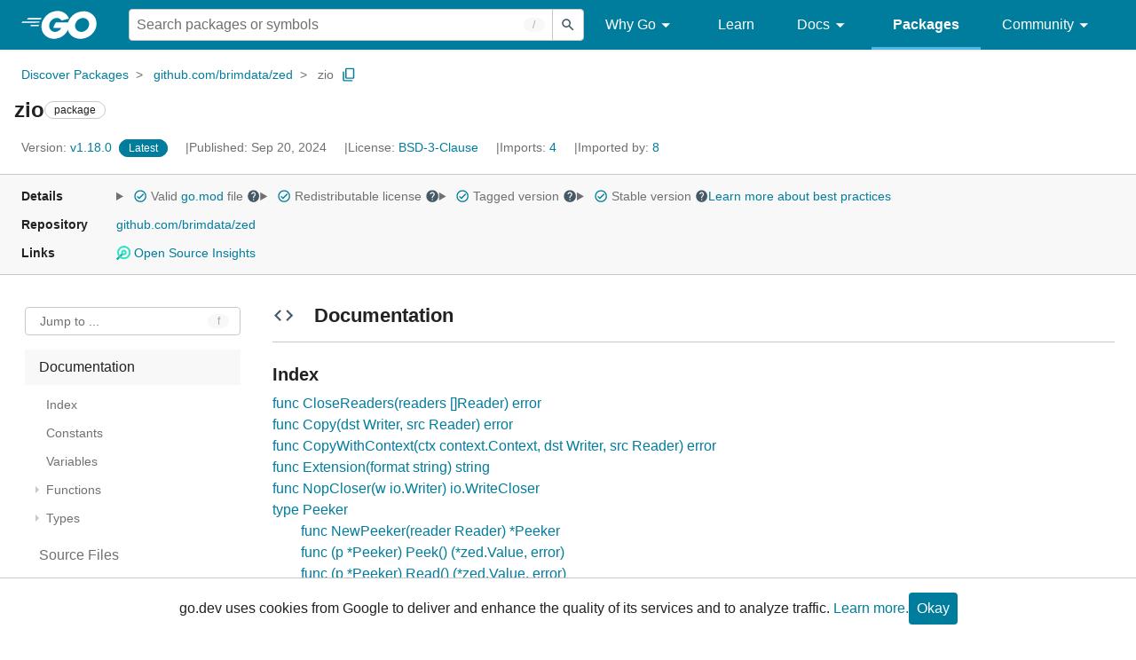

--- FILE ---
content_type: text/html; charset=utf-8
request_url: https://pkg.go.dev/github.com/brimdata/zed/zio
body_size: 72466
content:


<!DOCTYPE html>
<html lang="en" data-layout="responsive" data-local="">
  <head>
    
    <script>
      window.addEventListener('error', window.__err=function f(e){f.p=f.p||[];f.p.push(e)});
    </script>
    <script>
      (function() {
        const theme = document.cookie.match(/prefers-color-scheme=(light|dark|auto)/)?.[1]
        if (theme) {
          document.querySelector('html').setAttribute('data-theme', theme);
        }
      }())
    </script>
    <meta charset="utf-8">
    <meta http-equiv="X-UA-Compatible" content="IE=edge">
    <meta name="viewport" content="width=device-width, initial-scale=1.0">
    
    
    <meta class="js-gtmID" data-gtmid="GTM-W8MVQXG">
    <link rel="shortcut icon" href="/static/shared/icon/favicon.ico">
    
  
    <link rel="canonical" href="https://pkg.go.dev/github.com/brimdata/zed/zio">
  

    <link href="/static/frontend/frontend.min.css?version=prod-frontend-00110-kvv" rel="stylesheet">
    
    <link rel="search" type="application/opensearchdescription+xml" href="/opensearch.xml" title="Go Packages">
    
    
  <title>zio package - github.com/brimdata/zed/zio - Go Packages</title>

    
  <link href="/static/frontend/unit/unit.min.css?version=prod-frontend-00110-kvv" rel="stylesheet">
  
  <link href="/static/frontend/unit/main/main.min.css?version=prod-frontend-00110-kvv" rel="stylesheet">


  </head>
  <body>
    
    <script>
      function loadScript(src, mod = true) {
        let s = document.createElement('script');
        s.src = src;
        if (mod) {
          s.type = 'module';
          s.async = true;
          s.defer = true
        }
        document.head.appendChild(s);
      }
      loadScript("/third_party/dialog-polyfill/dialog-polyfill.js", false)
      loadScript("/static/frontend/frontend.js");
    </script>
    
  <header class="go-Header go-Header--full js-siteHeader">
    <div class="go-Header-inner go-Header-inner--dark">
      <nav class="go-Header-nav">
        <a href="https://go.dev/" class="js-headerLogo" data-gtmc="nav link"
            data-test-id="go-header-logo-link" role="heading" aria-level="1">
          <img class="go-Header-logo" src="/static/shared/logo/go-white.svg" alt="Go">
        </a>
         <div class="skip-navigation-wrapper">
            <a class="skip-to-content-link" aria-label="Skip to main content" href="#main-content"> Skip to Main Content </a>
          </div>
        <div class="go-Header-rightContent">
          
<div class="go-SearchForm js-searchForm">
  <form
    class="go-InputGroup go-ShortcutKey go-SearchForm-form"
    action="/search"
    data-shortcut="/"
    data-shortcut-alt="search"
    data-gtmc="search form"
    aria-label="Search for a package"
    role="search"
  >
    <input name="q" class="go-Input js-searchFocus" aria-label="Search for a package" type="search"
        autocapitalize="off" autocomplete="off" autocorrect="off" spellcheck="false"
        placeholder="Search packages or symbols"
        value="" />
    <input name="m" value="" hidden>
    <button class="go-Button go-Button--inverted" aria-label="Submit search">
      <img
        class="go-Icon"
        height="24"
        width="24"
        src="/static/shared/icon/search_gm_grey_24dp.svg"
        alt=""
      />
    </button>
  </form>
  <button class="go-SearchForm-expandSearch js-expandSearch" data-gtmc="nav button"
      aria-label="Open search" data-test-id="expand-search">
    <img class="go-Icon go-Icon--inverted" height="24" width="24"
        src="/static/shared/icon/search_gm_grey_24dp.svg" alt="">

  </button>
</div>

          <ul class="go-Header-menu">
            <li class="go-Header-menuItem">
              <a class="js-desktop-menu-hover" href="#" data-gtmc="nav link">
                Why Go
                <img class="go-Icon" height="24" width="24" src="/static/shared/icon/arrow_drop_down_gm_grey_24dp.svg" alt="submenu dropdown icon">
              </a>
              <ul class="go-Header-submenu go-Header-submenu--why js-desktop-submenu-hover" aria-label="submenu">
                  <li class="go-Header-submenuItem">
                    <div>
                      <a href="https://go.dev/solutions#case-studies">
                        <span>Case Studies</span>
                      </a>
                    </div>
                    <p>Common problems companies solve with Go</p>
                  </li>
                  <li class="go-Header-submenuItem">
                    <div>
                      <a href="https://go.dev/solutions#use-cases">
                        <span>Use Cases</span>
                      </a>
                    </div>
                    <p>Stories about how and why companies use Go</p>
                  </li>
                  <li class="go-Header-submenuItem">
                    <div>
                      <a href="https://go.dev/security/">
                        <span>Security</span>
                      </a>
                    </div>
                    <p>How Go can help keep you secure by default</p>
                  </li>
              </ul>
            </li>
            <li class="go-Header-menuItem">
              <a href="https://go.dev/learn/" data-gtmc="nav link">Learn</a>
            </li>
            <li class="go-Header-menuItem">
              <a class="js-desktop-menu-hover" href="#" data-gtmc="nav link">
                Docs
                <img class="go-Icon" height="24" width="24" src="/static/shared/icon/arrow_drop_down_gm_grey_24dp.svg" alt="submenu dropdown icon">
              </a>
              <ul class="go-Header-submenu go-Header-submenu--docs js-desktop-submenu-hover" aria-label="submenu">
                <li class="go-Header-submenuItem">
                  <div>
                    <a href="https://go.dev/doc/effective_go">
                      <span>Effective Go</span>
                    </a>
                  </div>
                  <p>Tips for writing clear, performant, and idiomatic Go code</p>
                </li>
                <li class="go-Header-submenuItem">
                  <div>
                    <a href="https://go.dev/doc/">
                      <span>Go User Manual</span>
                    </a>
                  </div>
                  <p>A complete introduction to building software with Go</p>
                </li>
                <li class="go-Header-submenuItem">
                  <div>
                    <a href="https://pkg.go.dev/std">
                      <span>Standard library</span>
                    </a>
                  </div>
                  <p>Reference documentation for Go's standard library</p>
                </li>
                <li class="go-Header-submenuItem">
                  <div>
                    <a href="https://go.dev/doc/devel/release">
                      <span>Release Notes</span>
                    </a>
                  </div>
                  <p>Learn what's new in each Go release</p>
                </li>
              </ul>
            </li>
            <li class="go-Header-menuItem go-Header-menuItem--active">
              <a href="/" data-gtmc="nav link">Packages</a>
            </li>
            <li class="go-Header-menuItem">
              <a class="js-desktop-menu-hover" href="#" data-gtmc="nav link">
                Community
                <img class="go-Icon" height="24" width="24" src="/static/shared/icon/arrow_drop_down_gm_grey_24dp.svg" alt="submenu dropdown icon">
              </a>
              <ul class="go-Header-submenu go-Header-submenu--community js-desktop-submenu-hover" aria-label="submenu">
                <li class="go-Header-submenuItem">
                  <div>
                    <a href="https://go.dev/talks/">
                      <span>Recorded Talks</span>
                    </a>
                  </div>
                  <p>Videos from prior events</p>
                </li>
                <li class="go-Header-submenuItem">
                  <div>
                    <a href="https://www.meetup.com/pro/go">
                      <span>Meetups</span>
                      <i class="material-icons">
                        <img class="go-Icon" height="24" width="24"
                            src="/static/shared/icon/launch_gm_grey_24dp.svg" alt="">
                      </i>
                    </a>
                  </div>
                  <p>Meet other local Go developers</p>
                </li>
                <li class="go-Header-submenuItem">
                  <div>
                    <a href="https://github.com/golang/go/wiki/Conferences">
                      <span>Conferences</span>
                      <i class="material-icons">
                        <img class="go-Icon" height="24" width="24"
                            src="/static/shared/icon/launch_gm_grey_24dp.svg" alt="">
                      </i>
                    </a>
                  </div>
                  <p>Learn and network with Go developers from around the world</p>
                </li>
                <li class="go-Header-submenuItem">
                  <div>
                    <a href="https://go.dev/blog">
                      <span>Go blog</span>
                    </a>
                  </div>
                  <p>The Go project's official blog.</p>
                </li>
                <li class="go-Header-submenuItem">
                  <div>
                    <a href="https://go.dev/help">
                      <span>Go project</span>
                    </a>
                  </div>
                  <p>Get help and stay informed from Go</p>
                </li>
                <li class="go-Header-submenuItem">
                  <div>
                    Get connected
                  </div>
                  <p></p>
                  <div class="go-Header-socialIcons">
                      <a
                        class="go-Header-socialIcon"
                        aria-label="Get connected with google-groups (Opens in new window)"
                        title="Get connected with google-groups (Opens in new window)"
                        href="https://groups.google.com/g/golang-nuts">
                        <img src="/static/shared/logo/social/google-groups.svg" />
                      </a>
                      <a
                        class="go-Header-socialIcon"
                        aria-label="Get connected with github (Opens in new window)"
                        title="Get connected with github (Opens in new window)"
                        href="https://github.com/golang">
                        <img src="/static/shared/logo/social/github.svg" />
                      </a>
                      <a
                        class="go-Header-socialIcon"
                        aria-label="Get connected with twitter (Opens in new window)"
                        title="Get connected with twitter (Opens in new window)"
                        href="https://twitter.com/golang">
                        <img src="/static/shared/logo/social/twitter.svg" />
                      </a>
                      <a
                        class="go-Header-socialIcon"
                        aria-label="Get connected with reddit (Opens in new window)"
                        title="Get connected with reddit (Opens in new window)"
                        href="https://www.reddit.com/r/golang/">
                        <img src="/static/shared/logo/social/reddit.svg" />
                      </a>
                      <a
                        class="go-Header-socialIcon"
                        aria-label="Get connected with slack (Opens in new window)"
                        title="Get connected with slack (Opens in new window)"
                        href="https://invite.slack.golangbridge.org/">
                        <img src="/static/shared/logo/social/slack.svg" />
                      </a>
                      <a
                        class="go-Header-socialIcon"
                        aria-label="Get connected with stack-overflow (Opens in new window)"
                        title=""
                        href="https://stackoverflow.com/collectives/go">
                        <img src="/static/shared/logo/social/stack-overflow.svg" />
                      </a>
                  </div>
                </li>
              </ul>
            </li>
          </ul>
          <button class="go-Header-navOpen js-headerMenuButton go-Header-navOpen--white" data-gtmc="nav button" aria-label="Open navigation">
          </button>
        </div>
      </nav>
    </div>
  </header>
  <aside class="go-NavigationDrawer js-header">
    <nav class="go-NavigationDrawer-nav">
      <div class="go-NavigationDrawer-header">
        <a href="https://go.dev/">
          <img class="go-NavigationDrawer-logo" src="/static/shared/logo/go-blue.svg" alt="Go.">
        </a>
      </div>
      <ul class="go-NavigationDrawer-list">
          <li class="go-NavigationDrawer-listItem js-mobile-subnav-trigger go-NavigationDrawer-hasSubnav">
            <a href="#">
              <span>Why Go</span>
              <i class="material-icons">
                <img class="go-Icon" height="24" width="24"
                  src="/static/shared/icon/navigate_next_gm_grey_24dp.svg" alt="">
              </i>
            </a>

            <div class="go-NavigationDrawer go-NavigationDrawer-submenuItem">
              <div class="go-NavigationDrawer-nav">
                <div class="go-NavigationDrawer-header">
                  <a href="#">
                    <i class="material-icons">
                      <img class="go-Icon" height="24" width="24"
                        src="/static/shared/icon/navigate_before_gm_grey_24dp.svg" alt="">
                      </i>
                      Why Go
                  </a>
                </div>
                <ul class="go-NavigationDrawer-list">
                  <li class="go-NavigationDrawer-listItem">
                    <a href="https://go.dev/solutions#case-studies">
                      Case Studies
                    </a>
                  </li>
                  <li class="go-NavigationDrawer-listItem">
                    <a href="https://go.dev/solutions#use-cases">
                      Use Cases
                    </a>
                  </li>
                  <li class="go-NavigationDrawer-listItem">
                    <a href="https://go.dev/security/">
                      Security
                    </a>
                  </li>
                </ul>
              </div>
            </div>
          </li>
          <li class="go-NavigationDrawer-listItem">
            <a href="https://go.dev/learn/">Learn</a>
          </li>
          <li class="go-NavigationDrawer-listItem js-mobile-subnav-trigger go-NavigationDrawer-hasSubnav">
            <a href="#">
              <span>Docs</span>
              <i class="material-icons">
                <img class="go-Icon" height="24" width="24"
                  src="/static/shared/icon/navigate_next_gm_grey_24dp.svg" alt="">
              </i>
            </a>

            <div class="go-NavigationDrawer go-NavigationDrawer-submenuItem">
              <div class="go-NavigationDrawer-nav">
                <div class="go-NavigationDrawer-header">
                  <a href="#"><i class="material-icons">
                    <img class="go-Icon" height="24" width="24"
                      src="/static/shared/icon/navigate_before_gm_grey_24dp.svg" alt="">
                    </i>
                    Docs
                  </a>
                </div>
                <ul class="go-NavigationDrawer-list">
                  <li class="go-NavigationDrawer-listItem">
                    <a href="https://go.dev/doc/effective_go">
                      Effective Go
                    </a>
                  </li>
                  <li class="go-NavigationDrawer-listItem">
                    <a href="https://go.dev/doc/">
                      Go User Manual
                    </a>
                  </li>
                  <li class="go-NavigationDrawer-listItem">
                    <a href="https://pkg.go.dev/std">
                      Standard library
                    </a>
                  </li>
                  <li class="go-NavigationDrawer-listItem">
                    <a href="https://go.dev/doc/devel/release">
                      Release Notes
                    </a>
                  </li>
                </ul>
              </div>
            </div>
          </li>
          <li class="go-NavigationDrawer-listItem go-NavigationDrawer-listItem--active">
            <a href="/">Packages</a>
          </li>
          <li class="go-NavigationDrawer-listItem js-mobile-subnav-trigger go-NavigationDrawer-hasSubnav">
            <a href="#">
              <span>Community</span>
              <i class="material-icons">
                <img class="go-Icon" height="24" width="24"
                  src="/static/shared/icon/navigate_next_gm_grey_24dp.svg" alt="">
              </i>
            </a>
            <div class="go-NavigationDrawer go-NavigationDrawer-submenuItem">
              <div class="go-NavigationDrawer-nav">
                <div class="go-NavigationDrawer-header">
                  <a href="#">
                    <i class="material-icons">
                      <img class="go-Icon" height="24" width="24"
                        src="/static/shared/icon/navigate_before_gm_grey_24dp.svg" alt="">
                    </i>
                    Community
                  </a>
                </div>
                <ul class="go-NavigationDrawer-list">
                  <li class="go-NavigationDrawer-listItem">
                    <a href="https://go.dev/talks/">
                      Recorded Talks
                    </a>
                  </li>
                  <li class="go-NavigationDrawer-listItem">
                    <a href="https://www.meetup.com/pro/go">
                      Meetups
                      <i class="material-icons">
                      <img class="go-Icon" height="24" width="24"
                          src="/static/shared/icon/launch_gm_grey_24dp.svg" alt="">
                      </i>
                    </a>
                  </li>
                  <li class="go-NavigationDrawer-listItem">
                    <a href="https://github.com/golang/go/wiki/Conferences">
                      Conferences
                      <i class="material-icons">
                        <img class="go-Icon" height="24" width="24" src="/static/shared/icon/launch_gm_grey_24dp.svg" alt="">
                      </i>
                    </a>
                  </li>
                  <li class="go-NavigationDrawer-listItem">
                    <a href="https://go.dev/blog">
                      Go blog
                    </a>
                  </li>
                  <li class="go-NavigationDrawer-listItem">
                    <a href="https://go.dev/help">
                      Go project
                    </a>
                  </li>
                  <li class="go-NavigationDrawer-listItem">
                    <div>Get connected</div>
                    <div class="go-Header-socialIcons">
                        <a class="go-Header-socialIcon" href="https://groups.google.com/g/golang-nuts"><img src="/static/shared/logo/social/google-groups.svg" /></a>
                        <a class="go-Header-socialIcon" href="https://github.com/golang"><img src="/static/shared/logo/social/github.svg" /></a>
                        <a class="go-Header-socialIcon" href="https://twitter.com/golang"><img src="/static/shared/logo/social/twitter.svg" /></a>
                        <a class="go-Header-socialIcon" href="https://www.reddit.com/r/golang/"><img src="/static/shared/logo/social/reddit.svg" /></a>
                        <a class="go-Header-socialIcon" href="https://invite.slack.golangbridge.org/"><img src="/static/shared/logo/social/slack.svg" /></a>
                        <a class="go-Header-socialIcon" href="https://stackoverflow.com/collectives/go"><img src="/static/shared/logo/social/stack-overflow.svg" /></a>
                    </div>
                  </li>
                </ul>
              </div>
            </div>
          </li>
      </ul>
    </nav>
  </aside>
  <div class="go-NavigationDrawer-scrim js-scrim" role="presentation"></div>

    
  <main class="go-Main" id="main-content">
    <div class="go-Main-banner" role="alert"></div>
    <header class="go-Main-header js-mainHeader">
  
  
  <nav class="go-Main-headerBreadcrumb go-Breadcrumb" aria-label="Breadcrumb" data-test-id="UnitHeader-breadcrumb">
    <ol>
      
        
          <li data-test-id="UnitHeader-breadcrumbItem">
            <a href="/" data-gtmc="breadcrumb link">Discover Packages</a>
          </li>
        
          <li data-test-id="UnitHeader-breadcrumbItem">
            <a href="/github.com/brimdata/zed" data-gtmc="breadcrumb link">github.com/brimdata/zed</a>
          </li>
        
        <li>
          <a href="/github.com/brimdata/zed@v1.18.0/zio" data-gtmc="breadcrumb link" aria-current="location"
              data-test-id="UnitHeader-breadcrumbCurrent">
            zio
          </a>
          
            <button
              class="go-Button go-Button--inline go-Clipboard js-clipboard"
              title="Copy path to clipboard.&#10;&#10;github.com/brimdata/zed/zio"
              aria-label="Copy Path to Clipboard"
              data-to-copy="github.com/brimdata/zed/zio"
              data-gtmc="breadcrumbs button"
            >
              <img
                class="go-Icon go-Icon--accented"
                height="24"
                width="24"
                src="/static/shared/icon/content_copy_gm_grey_24dp.svg"
                alt=""
              >
            </button>
          
        
      </li>
    </ol>
  </nav>

  <div class="go-Main-headerContent">
    
  <div class="go-Main-headerTitle js-stickyHeader">
    <a class="go-Main-headerLogo" href="https://go.dev/" aria-hidden="true" tabindex="-1" data-gtmc="header link" aria-label="Link to Go Homepage">
      <img height="78" width="207" src="/static/shared/logo/go-blue.svg" alt="Go">
    </a>
    <h1 class="UnitHeader-titleHeading" data-test-id="UnitHeader-title">zio</h1>
    
      <span class="go-Chip go-Chip--inverted">package</span>
    
    
      
        <button
          class="go-Button go-Button--inline go-Clipboard js-clipboard"
          title="Copy path to clipboard.&#10;&#10;github.com/brimdata/zed/zio"
          aria-label="Copy Path to Clipboard"
          data-to-copy="github.com/brimdata/zed/zio"
          data-gtmc="title button"
          tabindex="-1"
        >
          <img
            class="go-Icon go-Icon--accented"
            height="24"
            width="24"
            src="/static/shared/icon/content_copy_gm_grey_24dp.svg"
            alt=""
          />
        </button>
      
    
  </div>

    
      
  <div class="go-Main-headerDetails">
    
      
  <span class="go-Main-headerDetailItem" data-test-id="UnitHeader-version">
    <a href="?tab=versions" aria-label="Version: v1.18.0" 
    data-gtmc="header link" aria-describedby="version-description">
      <span class="go-textSubtle" aria-hidden="true">Version: </span>
        v1.18.0
    </a>
    <div class="screen-reader-only" id="version-description" hidden>
      Opens a new window with list of versions in this module.
    </div>
    
    <span class="DetailsHeader-badge--latest" data-test-id="UnitHeader-minorVersionBanner">
      <span class="go-Chip DetailsHeader-span--latest">Latest</span>
      <span class="go-Chip DetailsHeader-span--notAtLatest">
        Latest
        
  <details class="go-Tooltip js-tooltip" data-gtmc="tooltip">
    <summary>
      <img class="go-Icon go-Icon--inverted" height="24" width="24" src="/static/shared/icon/alert_gm_grey_24dp.svg" alt="Warning">
    </summary>
    <p>This package is not in the latest version of its module.</p>
  </details>

      </span>
      <a href="/github.com/brimdata/zed/zio" aria-label="Go to Latest Version" data-gtmc="header link">
        <span class="go-Chip go-Chip--alert DetailsHeader-span--goToLatest">Go to latest</span>
      </a>
    </span>
  </span>

      
  <span class="go-Main-headerDetailItem" data-test-id="UnitHeader-commitTime">
    Published: Sep 20, 2024
  </span>

      
  <span class="go-Main-headerDetailItem" data-test-id="UnitHeader-licenses">
    License: <a href="/github.com/brimdata/zed/zio?tab=licenses" data-test-id="UnitHeader-license" 
        data-gtmc="header link" aria-describedby="license-description">BSD-3-Clause</a>
      
    
  </span>
  <div class="screen-reader-only" id="license-description" hidden>
    Opens a new window with license information.
  </div>

      
        
  <span class="go-Main-headerDetailItem" data-test-id="UnitHeader-imports">
    <a href="/github.com/brimdata/zed/zio?tab=imports" aria-label="Imports: 4"
        data-gtmc="header link" aria-describedby="imports-description">
      <span class="go-textSubtle">Imports: </span>4
    </a>
  </span>
  <div class="screen-reader-only" id="imports-description" hidden>
    Opens a new window with list of imports.
  </div>

        
  <span class="go-Main-headerDetailItem" data-test-id="UnitHeader-importedby">
    <a href="/github.com/brimdata/zed/zio?tab=importedby" aria-label="Imported By: 8"
        data-gtmc="header link" aria-describedby="importedby-description">
       <span class="go-textSubtle">Imported by: </span>8
    </a>
  </span>
  <div class="screen-reader-only" id="importedby-description" hidden>
    Opens a new window with list of known importers.
  </div>

      
    
  </div>
  
  <div class="UnitHeader-overflowContainer">
    <svg class="UnitHeader-overflowImage" xmlns="http://www.w3.org/2000/svg" height="24" viewBox="0 0 24 24" width="24">
      <path d="M0 0h24v24H0z" fill="none"/>
      <path d="M12 8c1.1 0 2-.9 2-2s-.9-2-2-2-2 .9-2 2 .9 2 2 2zm0 2c-1.1 0-2 .9-2 2s.9 2 2 2 2-.9 2-2-.9-2-2-2zm0 6c-1.1 0-2 .9-2 2s.9 2 2 2 2-.9 2-2-.9-2-2-2z"/>
    </svg>
    <select class="UnitHeader-overflowSelect js-selectNav" tabindex="-1">
      <option value="/">Main</option>
      <option value="/github.com/brimdata/zed/zio?tab=versions">
        Versions
      </option>
      <option value="/github.com/brimdata/zed/zio?tab=licenses">
        Licenses
      </option>
      
        <option value="/github.com/brimdata/zed/zio?tab=imports">
          Imports
        </option>
        <option value="/github.com/brimdata/zed/zio?tab=importedby">
          Imported By
        </option>
      
    </select>
  </div>


    
  </div>

</header>
    
      <aside class="go-Main-aside  js-mainAside">
  
  <div class="UnitMeta">
    <h2 class="go-textLabel">Details</h2>
    
  <ul class="UnitMeta-details">
    <li>
      <details class="go-Tooltip js-tooltip" data-gtmc="tooltip">
        <summary class="go-textSubtle">
          
  <img class="go-Icon go-Icon--accented"
    tabindex="0"
    role="button"src="/static/shared/icon/check_circle_gm_grey_24dp.svg" alt="checked" aria-label="Valid file, toggle tooltip"height="24" width="24">

          Valid <a href="https://github.com/brimdata/zed/tree/v1.18.0/go.mod" target="_blank" rel="noopener">go.mod</a> file
          <img class="go-Icon" role="button" tabindex="0" src="/static/shared/icon/help_gm_grey_24dp.svg" alt="" aria-label="Toggle go.mod validity tooltip" height="24" width="24">
        </summary>
        <p aria-live="polite" role="tooltip">
          The Go module system was introduced in Go 1.11 and is the official dependency management
          solution for Go.
        </p>
      </details>
    </li>
    <li>
      <details class="go-Tooltip js-tooltip" data-gtmc="tooltip">
        <summary class="go-textSubtle">
          
  <img class="go-Icon go-Icon--accented"
    tabindex="0"
    role="button"src="/static/shared/icon/check_circle_gm_grey_24dp.svg" alt="checked" aria-label="Valid file, toggle tooltip"height="24" width="24">

          Redistributable license
          <img class="go-Icon" role="button" tabindex="0" src="/static/shared/icon/help_gm_grey_24dp.svg" alt="" aria-label="Toggle redistributable help tooltip" height="24" width="24">
        </summary>
        <p aria-live="polite" role="tooltip">
          Redistributable licenses place minimal restrictions on how software can be used,
          modified, and redistributed.
        </p>
      </details>
    </li>
    <li>
      <details class="go-Tooltip js-tooltip" data-gtmc="tooltip">
        <summary class="go-textSubtle">
          
  <img class="go-Icon go-Icon--accented"
    tabindex="0"
    role="button"src="/static/shared/icon/check_circle_gm_grey_24dp.svg" alt="checked" aria-label="Valid file, toggle tooltip"height="24" width="24">

          Tagged version
          <img class="go-Icon" role="button" tabindex="0" src="/static/shared/icon/help_gm_grey_24dp.svg" alt="" aria-label="Toggle tagged version tooltip" height="24" width="24">
        </summary>
        <p aria-live="polite" role="tooltip">Modules with tagged versions give importers more predictable builds.</p>
      </details>
    </li>
    <li>
      <details class="go-Tooltip js-tooltip" data-gtmc="tooltip">
        <summary class="go-textSubtle">
          
  <img class="go-Icon go-Icon--accented"
    tabindex="0"
    role="button"src="/static/shared/icon/check_circle_gm_grey_24dp.svg" alt="checked" aria-label="Valid file, toggle tooltip"height="24" width="24">

          Stable version
          <img class="go-Icon" role="button" tabindex="0" aria-label="Toggle stable version tooltip" src="/static/shared/icon/help_gm_grey_24dp.svg" alt="" height="24" width="24">
        </summary>
        <p aria-live="polite" role="tooltip">When a project reaches major version v1 it is considered stable.</p>
      </details>
    </li>
    <li class="UnitMeta-detailsLearn">
      <a href="/about#best-practices" data-gtmc="meta link">Learn more about best practices</a>
    </li>
  </ul>

    <h2 class="go-textLabel">Repository</h2>
    <div class="UnitMeta-repo">
      
        <a href="https://github.com/brimdata/zed" title="https://github.com/brimdata/zed" target="_blank" rel="noopener">
          github.com/brimdata/zed
        </a>
      
    </div>
    
      <h2 class="go-textLabel" data-test-id="links-heading">Links</h2>
      <ul class="UnitMeta-links">
        
        
          <li>
            <a href="https://deps.dev/go/github.com%2Fbrimdata%2Fzed/v1.18.0" title="View this module on Open Source Insights"
              target="_blank" rel="noopener" data-test-id="meta-link-depsdev">
              <img class="depsdev-Icon" src="/static/shared/icon/depsdev-logo.svg"
                alt="Open Source Insights Logo" />
              Open Source Insights
            </a>
          </li>
        
        
  

        
  

        
  

      </ul>
    
  </div>

</aside>
    
    <nav class="go-Main-nav go-Main-nav--sticky js-mainNav" aria-label="Outline">
  <div class="go-Main-navDesktop">
    
  <div class="UnitOutline-jumpTo">
    <button class="UnitOutline-jumpToInput go-ShortcutKey js-jumpToInput"
        aria-controls="jump-to-modal"
        aria-label="Open Jump to Identifier"
        data-shortcut="f"
        data-shortcut-alt="find"
        data-test-id="jump-to-button" data-gtmc="outline button">
      Jump to ...
    </button>
  </div>
  <ul class="go-Tree js-tree" role="tree" aria-label="Outline">
    
    
      <li>
        <a href="#section-documentation" data-gtmc="outline link">
          Documentation
        </a>
        
<ul>
  <li class="DocNav-overview">
      <a href="#pkg-index" data-gtmc="doc outline link">
        Index
      </a>
    </li>
    <li class="DocNav-constants">
      <a href="#pkg-constants" data-gtmc="doc outline link">
        Constants
      </a>
    </li>
    <li class="DocNav-variables">
      <a href="#pkg-variables" data-gtmc="doc outline link">
        Variables
      </a>
    </li>
    <li class="DocNav-functions">
      <a href="#pkg-functions" data-gtmc="doc outline link">
        Functions
      </a>
      
        <ul>
          
            <li>
              <a href="#CloseReaders" title="CloseReaders(readers)" data-gtmc="doc outline link">
                CloseReaders(readers)
              </a>
            </li>
          
            <li>
              <a href="#Copy" title="Copy(dst, src)" data-gtmc="doc outline link">
                Copy(dst, src)
              </a>
            </li>
          
            <li>
              <a href="#CopyWithContext" title="CopyWithContext(ctx, dst, src)" data-gtmc="doc outline link">
                CopyWithContext(ctx, dst, src)
              </a>
            </li>
          
            <li>
              <a href="#Extension" title="Extension(format)" data-gtmc="doc outline link">
                Extension(format)
              </a>
            </li>
          
            <li>
              <a href="#NopCloser" title="NopCloser(w)" data-gtmc="doc outline link">
                NopCloser(w)
              </a>
            </li>
          
        </ul>
      
    </li>
    <li class="DocNav-types">
      <a href="#pkg-types" data-gtmc="doc outline link">
        Types
      </a>
      <ul>
        
          
          <li>
            <a href="#Peeker" title="type Peeker" data-gtmc="doc outline link">
              type Peeker
            </a>
            
              <ul>
                
                  <li>
                    <a href="#NewPeeker" title="NewPeeker(reader)"
                        data-gtmc="doc outline link">
                      NewPeeker(reader)
                    </a>
                  </li>
                
                
                  <li>
                    <a href="#Peeker.Peek" title="(p) Peek()"
                        data-gtmc="doc outline link">
                      (p) Peek()
                    </a>
                  </li>
                
                  <li>
                    <a href="#Peeker.Read" title="(p) Read()"
                        data-gtmc="doc outline link">
                      (p) Read()
                    </a>
                  </li>
                
              </ul>
             
          </li>
        
          
          <li>
            <a href="#ReadCloser" title="type ReadCloser" data-gtmc="doc outline link">
              type ReadCloser
            </a>
            
              <ul>
                
                  <li>
                    <a href="#NewReadCloser" title="NewReadCloser(r, c)"
                        data-gtmc="doc outline link">
                      NewReadCloser(r, c)
                    </a>
                  </li>
                
                  <li>
                    <a href="#NopReadCloser" title="NopReadCloser(r)"
                        data-gtmc="doc outline link">
                      NopReadCloser(r)
                    </a>
                  </li>
                
                
              </ul>
             
          </li>
        
          
          <li>
            <a href="#Reader" title="type Reader" data-gtmc="doc outline link">
              type Reader
            </a>
            
              <ul>
                
                  <li>
                    <a href="#ConcatReader" title="ConcatReader(readers)"
                        data-gtmc="doc outline link">
                      ConcatReader(readers)
                    </a>
                  </li>
                
                
              </ul>
             
          </li>
        
          
          <li>
            <a href="#WriteCloser" title="type WriteCloser" data-gtmc="doc outline link">
              type WriteCloser
            </a>
             
          </li>
        
          
          <li>
            <a href="#Writer" title="type Writer" data-gtmc="doc outline link">
              type Writer
            </a>
            
              <ul>
                
                  <li>
                    <a href="#MultiWriter" title="MultiWriter(writers)"
                        data-gtmc="doc outline link">
                      MultiWriter(writers)
                    </a>
                  </li>
                
                
              </ul>
             
          </li>
         
      </ul>
    </li>
  
  
</ul>

      </li>
    
    
      <li>
        <a href="#section-sourcefiles" data-gtmc="outline link">
          Source Files
        </a>
      </li>
    
    
      <li>
        <a href="#section-directories" data-gtmc="outline link">
          Directories
        </a>
      </li>
    
  </ul>

  </div>
  <div class="go-Main-navMobile js-mainNavMobile">
    <label class="go-Label">
      <select class="go-Select">
        
          <option selected disabled>Documentation</option>
        
      </select>
    </label>
  </div>
</nav>
    <article class="go-Main-article js-mainContent">
  <div class="UnitDetails" data-test-id="UnitDetails" style="display: block;">
    <div class="UnitDetails-content js-unitDetailsContent" data-test-id="UnitDetails-content">
      
      
        
          
  <div class="UnitDoc">
    <h2 class="UnitDoc-title" id="section-documentation">
      <img class="go-Icon" height="24" width="24" src="/static/shared/icon/code_gm_grey_24dp.svg" alt="">
      Documentation
      <a class="UnitDoc-idLink" href="#section-documentation" title="Go to Documentation" aria-label="Go to Documentation">¶</a>
    </h2>
    
  
    
  

    <div class="Documentation js-documentation">
      
        

<div class="Documentation-content js-docContent"> <section class="Documentation-index">
    <h3 id="pkg-index" class="Documentation-indexHeader">Index <a href="#pkg-index" title="Go to Index" aria-label="Go to Index">¶</a></h3>

<ul class="Documentation-indexList">
<li class="Documentation-indexFunction">
        <a href="#CloseReaders">func CloseReaders(readers []Reader) error</a></li>
<li class="Documentation-indexFunction">
        <a href="#Copy">func Copy(dst Writer, src Reader) error</a></li>
<li class="Documentation-indexFunction">
        <a href="#CopyWithContext">func CopyWithContext(ctx context.Context, dst Writer, src Reader) error</a></li>
<li class="Documentation-indexFunction">
        <a href="#Extension">func Extension(format string) string</a></li>
<li class="Documentation-indexFunction">
        <a href="#NopCloser">func NopCloser(w io.Writer) io.WriteCloser</a></li>
<li class="Documentation-indexType">
          <a href="#Peeker">type Peeker</a></li>
<li><ul class="Documentation-indexTypeFunctions">
<li>
            <a href="#NewPeeker">func NewPeeker(reader Reader) *Peeker</a></li>
</ul></li>
<li><ul class="Documentation-indexTypeMethods">
<li>
            <a href="#Peeker.Peek">func (p *Peeker) Peek() (*zed.Value, error)</a></li>
<li>
            <a href="#Peeker.Read">func (p *Peeker) Read() (*zed.Value, error)</a></li>
</ul></li>
<li class="Documentation-indexType">
          <a href="#ReadCloser">type ReadCloser</a></li>
<li><ul class="Documentation-indexTypeFunctions">
<li>
            <a href="#NewReadCloser">func NewReadCloser(r Reader, c io.Closer) ReadCloser</a></li>
<li>
            <a href="#NopReadCloser">func NopReadCloser(r Reader) ReadCloser</a></li>
</ul></li>
<li class="Documentation-indexType">
          <a href="#Reader">type Reader</a></li>
<li><ul class="Documentation-indexTypeFunctions">
<li>
            <a href="#ConcatReader">func ConcatReader(readers ...Reader) Reader</a></li>
</ul></li>
<li class="Documentation-indexType">
          <a href="#WriteCloser">type WriteCloser</a></li>
<li class="Documentation-indexType">
          <a href="#Writer">type Writer</a></li>
<li><ul class="Documentation-indexTypeFunctions">
<li>
            <a href="#MultiWriter">func MultiWriter(writers ...Writer) Writer</a></li>
</ul></li>
</ul>
</section><h3 tabindex="-1" id="pkg-constants" class="Documentation-constantsHeader">Constants <a href="#pkg-constants" title="Go to Constants" aria-label="Go to Constants">¶</a></h3>

  <section class="Documentation-constants"><p class="Documentation-empty">This section is empty.</p></section>

  <h3 tabindex="-1" id="pkg-variables" class="Documentation-variablesHeader">Variables <a href="#pkg-variables" title="Go to Variables" aria-label="Go to Variables">¶</a></h3>

  <section class="Documentation-variables"><p class="Documentation-empty">This section is empty.</p></section>

  <h3 tabindex="-1" id="pkg-functions" class="Documentation-functionsHeader">Functions <a href="#pkg-functions" title="Go to Functions" aria-label="Go to Functions">¶</a></h3>

  <section class="Documentation-functions"><div class="Documentation-function">
	  
  
  
    <h4 tabindex="-1" id="CloseReaders" data-kind="function" class="Documentation-functionHeader">
      <span>func <a class="Documentation-source" href="https://github.com/brimdata/zed/blob/v1.18.0/zio/zio.go#L164">CloseReaders</a> <a class="Documentation-idLink" href="#CloseReaders" title="Go to CloseReaders" aria-label="Go to CloseReaders">¶</a></span>
  <span class="Documentation-sinceVersion">
    
  </span>
</h4>

    
    <div class="Documentation-declaration">
      <pre>func CloseReaders(readers []<a href="#Reader">Reader</a>) <a href="/builtin#error">error</a></pre>
    </div>
  

  

        </div><div class="Documentation-function">
	  
  
  
    <h4 tabindex="-1" id="Copy" data-kind="function" class="Documentation-functionHeader">
      <span>func <a class="Documentation-source" href="https://github.com/brimdata/zed/blob/v1.18.0/zio/zio.go#L145">Copy</a> <a class="Documentation-idLink" href="#Copy" title="Go to Copy" aria-label="Go to Copy">¶</a></span>
  <span class="Documentation-sinceVersion">
    
  </span>
</h4>

    
    <div class="Documentation-declaration">
      <pre>func Copy(dst <a href="#Writer">Writer</a>, src <a href="#Reader">Reader</a>) <a href="/builtin#error">error</a></pre>
    </div>
  <p>Copy copies src to dst a la io.Copy.
</p>

  

        </div><div class="Documentation-function">
	  
  
  
    <h4 tabindex="-1" id="CopyWithContext" data-kind="function" class="Documentation-functionHeader">
      <span>func <a class="Documentation-source" href="https://github.com/brimdata/zed/blob/v1.18.0/zio/zio.go#L149">CopyWithContext</a> <a class="Documentation-idLink" href="#CopyWithContext" title="Go to CopyWithContext" aria-label="Go to CopyWithContext">¶</a></span>
  <span class="Documentation-sinceVersion">
    
  </span>
</h4>

    
    <div class="Documentation-declaration">
      <pre>func CopyWithContext(ctx <a href="/context">context</a>.<a href="/context#Context">Context</a>, dst <a href="#Writer">Writer</a>, src <a href="#Reader">Reader</a>) <a href="/builtin#error">error</a></pre>
    </div>
  

  

        </div><div class="Documentation-function">
	  
  
  
    <h4 tabindex="-1" id="Extension" data-kind="function" class="Documentation-functionHeader">
      <span>func <a class="Documentation-source" href="https://github.com/brimdata/zed/blob/v1.18.0/zio/zio.go#L11">Extension</a> <a class="Documentation-idLink" href="#Extension" title="Go to Extension" aria-label="Go to Extension">¶</a></span>
  <span class="Documentation-sinceVersion">
    
  </span>
</h4>

    
    <div class="Documentation-declaration">
      <pre>func Extension(format <a href="/builtin#string">string</a>) <a href="/builtin#string">string</a></pre>
    </div>
  

  

        </div><div class="Documentation-function">
	  
  
  
    <h4 tabindex="-1" id="NopCloser" data-kind="function" class="Documentation-functionHeader">
      <span>func <a class="Documentation-source" href="https://github.com/brimdata/zed/blob/v1.18.0/zio/zio.go#L46">NopCloser</a> <a class="Documentation-idLink" href="#NopCloser" title="Go to NopCloser" aria-label="Go to NopCloser">¶</a></span>
  <span class="Documentation-sinceVersion">
    
  </span>
</h4>

    
    <div class="Documentation-declaration">
      <pre>func NopCloser(w <a href="/io">io</a>.<a href="/io#Writer">Writer</a>) <a href="/io">io</a>.<a href="/io#WriteCloser">WriteCloser</a></pre>
    </div>
  <p>NopCloser returns a WriteCloser with a no-op Close method wrapping
the provided Writer w.
</p>

  

        </div></section>

  <h3 tabindex="-1" id="pkg-types" class="Documentation-typesHeader">Types <a href="#pkg-types" title="Go to Types" aria-label="Go to Types">¶</a></h3>

  <section class="Documentation-types"><div class="Documentation-type">
      
  
  
    <h4 tabindex="-1" id="Peeker" data-kind="type" class="Documentation-typeHeader">
      <span>type <a class="Documentation-source" href="https://github.com/brimdata/zed/blob/v1.18.0/zio/peeker.go#L7">Peeker</a> <a class="Documentation-idLink" href="#Peeker" title="Go to Peeker" aria-label="Go to Peeker">¶</a></span>
  <span class="Documentation-sinceVersion">
    
  </span>
</h4>

    
    <div class="Documentation-declaration">
      <pre>type Peeker struct {
<span id="Peeker.Reader" data-kind="field">	<a href="#Reader">Reader</a>
</span>	<span class="comment">// contains filtered or unexported fields</span>
}</pre>
    </div>
  <p>Peeker wraps a Stream while adding a Peek method, which allows inspection
of the next item to be read without actually reading it.
</p>
<div class="Documentation-typeFunc">
    
  
  
    <h4 tabindex="-1" id="NewPeeker" data-kind="function" class="Documentation-typeFuncHeader">
      <span>func <a class="Documentation-source" href="https://github.com/brimdata/zed/blob/v1.18.0/zio/peeker.go#L12">NewPeeker</a> <a class="Documentation-idLink" href="#NewPeeker" title="Go to NewPeeker" aria-label="Go to NewPeeker">¶</a></span>
  <span class="Documentation-sinceVersion">
    
  </span>
</h4>

    
    <div class="Documentation-declaration">
      <pre>func NewPeeker(reader <a href="#Reader">Reader</a>) *<a href="#Peeker">Peeker</a></pre>
    </div>
  

  

  </div><div class="Documentation-typeMethod">
    
  
  
    <h4 tabindex="-1" id="Peeker.Peek" data-kind="method" class="Documentation-typeMethodHeader">
      <span>func (*Peeker) <a class="Documentation-source" href="https://github.com/brimdata/zed/blob/v1.18.0/zio/peeker.go#L16">Peek</a> <a class="Documentation-idLink" href="#Peeker.Peek" title="Go to Peeker.Peek" aria-label="Go to Peeker.Peek">¶</a></span>
  <span class="Documentation-sinceVersion">
    
  </span>
</h4>

    
    <div class="Documentation-declaration">
      <pre>func (p *<a href="#Peeker">Peeker</a>) Peek() (*<a href="/github.com/brimdata/zed@v1.18.0">zed</a>.<a href="/github.com/brimdata/zed@v1.18.0#Value">Value</a>, <a href="/builtin#error">error</a>)</pre>
    </div>
  

  

  </div><div class="Documentation-typeMethod">
    
  
  
    <h4 tabindex="-1" id="Peeker.Read" data-kind="method" class="Documentation-typeMethodHeader">
      <span>func (*Peeker) <a class="Documentation-source" href="https://github.com/brimdata/zed/blob/v1.18.0/zio/peeker.go#L24">Read</a> <a class="Documentation-idLink" href="#Peeker.Read" title="Go to Peeker.Read" aria-label="Go to Peeker.Read">¶</a></span>
  <span class="Documentation-sinceVersion">
    
  </span>
</h4>

    
    <div class="Documentation-declaration">
      <pre>func (p *<a href="#Peeker">Peeker</a>) Read() (*<a href="/github.com/brimdata/zed@v1.18.0">zed</a>.<a href="/github.com/brimdata/zed@v1.18.0#Value">Value</a>, <a href="/builtin#error">error</a>)</pre>
    </div>
  

  

  </div>
  

    </div><div class="Documentation-type">
      
  
  
    <h4 tabindex="-1" id="ReadCloser" data-kind="type" class="Documentation-typeHeader">
      <span>type <a class="Documentation-source" href="https://github.com/brimdata/zed/blob/v1.18.0/zio/zio.go#L72">ReadCloser</a> <a class="Documentation-idLink" href="#ReadCloser" title="Go to ReadCloser" aria-label="Go to ReadCloser">¶</a></span>
  <span class="Documentation-sinceVersion">
    
  </span>
</h4>

    
    <div class="Documentation-declaration">
      <pre>type ReadCloser interface {
	<a href="#Reader">Reader</a>
	<a href="/io">io</a>.<a href="/io#Closer">Closer</a>
}</pre>
    </div>
  
<div class="Documentation-typeFunc">
    
  
  
    <h4 tabindex="-1" id="NewReadCloser" data-kind="function" class="Documentation-typeFuncHeader">
      <span>func <a class="Documentation-source" href="https://github.com/brimdata/zed/blob/v1.18.0/zio/zio.go#L82">NewReadCloser</a> <a class="Documentation-idLink" href="#NewReadCloser" title="Go to NewReadCloser" aria-label="Go to NewReadCloser">¶</a></span>
  <span class="Documentation-sinceVersion">
    
  </span>
</h4>

    
    <div class="Documentation-declaration">
      <pre>func NewReadCloser(r <a href="#Reader">Reader</a>, c <a href="/io">io</a>.<a href="/io#Closer">Closer</a>) <a href="#ReadCloser">ReadCloser</a></pre>
    </div>
  

  

  </div><div class="Documentation-typeFunc">
    
  
  
    <h4 tabindex="-1" id="NopReadCloser" data-kind="function" class="Documentation-typeFuncHeader">
      <span>func <a class="Documentation-source" href="https://github.com/brimdata/zed/blob/v1.18.0/zio/zio.go#L91">NopReadCloser</a> <a class="Documentation-idLink" href="#NopReadCloser" title="Go to NopReadCloser" aria-label="Go to NopReadCloser">¶</a></span>
  <span class="Documentation-sinceVersion">
    
  </span>
</h4>

    
    <div class="Documentation-declaration">
      <pre>func NopReadCloser(r <a href="#Reader">Reader</a>) <a href="#ReadCloser">ReadCloser</a></pre>
    </div>
  

  

  </div>
  

    </div><div class="Documentation-type">
      
  
  
    <h4 tabindex="-1" id="Reader" data-kind="type" class="Documentation-typeHeader">
      <span>type <a class="Documentation-source" href="https://github.com/brimdata/zed/blob/v1.18.0/zio/zio.go#L61">Reader</a> <a class="Documentation-idLink" href="#Reader" title="Go to Reader" aria-label="Go to Reader">¶</a></span>
  <span class="Documentation-sinceVersion">
    
  </span>
</h4>

    
    <div class="Documentation-declaration">
      <pre>type Reader interface {
<span id="Reader.Read" data-kind="method">	Read() (val *<a href="/github.com/brimdata/zed@v1.18.0">zed</a>.<a href="/github.com/brimdata/zed@v1.18.0#Value">Value</a>, err <a href="/builtin#error">error</a>)
</span>}</pre>
    </div>
  <p>Reader wraps the Read method.
</p><p>Read returns the next value and a nil error, a nil value and the next error,
or a nil value and nil error to indicate that no values remain.
</p><p>Read never returns a non-nil value and non-nil error together, and it never
returns io.EOF.
</p><p>Implementations retain ownership of val and val.Bytes, and a subsequent Read
may overwrite them.  Clients that wish to use val or val.Bytes after the next
Read must make a copy.
</p>
<div class="Documentation-typeFunc">
    
  
  
    <h4 tabindex="-1" id="ConcatReader" data-kind="function" class="Documentation-typeFuncHeader">
      <span>func <a class="Documentation-source" href="https://github.com/brimdata/zed/blob/v1.18.0/zio/zio.go#L105">ConcatReader</a> <a class="Documentation-idLink" href="#ConcatReader" title="Go to ConcatReader" aria-label="Go to ConcatReader">¶</a></span>
  <span class="Documentation-sinceVersion">
    
  </span>
</h4>

    
    <div class="Documentation-declaration">
      <pre>func ConcatReader(readers ...<a href="#Reader">Reader</a>) <a href="#Reader">Reader</a></pre>
    </div>
  <p>ConcatReader returns a Reader that is the logical concatenation of readers,
which are read sequentially.  Its Read methed returns any non-nil error
returned by a reader and returns end of stream after all readers have
returned end of stream.
</p>

  

  </div>
  

    </div><div class="Documentation-type">
      
  
  
    <h4 tabindex="-1" id="WriteCloser" data-kind="type" class="Documentation-typeHeader">
      <span>type <a class="Documentation-source" href="https://github.com/brimdata/zed/blob/v1.18.0/zio/zio.go#L77">WriteCloser</a> <a class="Documentation-idLink" href="#WriteCloser" title="Go to WriteCloser" aria-label="Go to WriteCloser">¶</a></span>
  <span class="Documentation-sinceVersion">
    
  </span>
</h4>

    
    <div class="Documentation-declaration">
      <pre>type WriteCloser interface {
	<a href="#Writer">Writer</a>
	<a href="/io">io</a>.<a href="/io#Closer">Closer</a>
}</pre>
    </div>
  

  

    </div><div class="Documentation-type">
      
  
  
    <h4 tabindex="-1" id="Writer" data-kind="type" class="Documentation-typeHeader">
      <span>type <a class="Documentation-source" href="https://github.com/brimdata/zed/blob/v1.18.0/zio/zio.go#L68">Writer</a> <a class="Documentation-idLink" href="#Writer" title="Go to Writer" aria-label="Go to Writer">¶</a></span>
  <span class="Documentation-sinceVersion">
    
  </span>
</h4>

    
    <div class="Documentation-declaration">
      <pre>type Writer interface {
<span id="Writer.Write" data-kind="method">	Write(val <a href="/github.com/brimdata/zed@v1.18.0">zed</a>.<a href="/github.com/brimdata/zed@v1.18.0#Value">Value</a>) <a href="/builtin#error">error</a>
</span>}</pre>
    </div>
  <p>Writer wraps the Write method.
</p><p>Implementations must not retain val or val.Bytes.
</p>
<div class="Documentation-typeFunc">
    
  
  
    <h4 tabindex="-1" id="MultiWriter" data-kind="function" class="Documentation-typeFuncHeader">
      <span>func <a class="Documentation-source" href="https://github.com/brimdata/zed/blob/v1.18.0/zio/zio.go#L127">MultiWriter</a> <a class="Documentation-idLink" href="#MultiWriter" title="Go to MultiWriter" aria-label="Go to MultiWriter">¶</a></span>
  <span class="Documentation-sinceVersion">
    
  </span>
</h4>

    
    <div class="Documentation-declaration">
      <pre>func MultiWriter(writers ...<a href="#Writer">Writer</a>) <a href="#Writer">Writer</a></pre>
    </div>
  

  

  </div>
  

    </div></section></div> 







      
    </div>
  </div>

        
      
      
        
  <div class="UnitFiles js-unitFiles">
    <h2 class="UnitFiles-title" id="section-sourcefiles">
      <img class="go-Icon" height="24" width="24" src="/static/shared/icon/insert_drive_file_gm_grey_24dp.svg" alt="">
      Source Files
      <a class="UnitFiles-idLink" href="#section-sourcefiles" title="Go to Source Files" aria-label="Go to Source Files">¶</a>
    </h2><div class="UnitFiles-titleLink">
      <a href="https://github.com/brimdata/zed/tree/v1.18.0/zio" target="_blank" rel="noopener">View all Source files</a>
    </div><div>
      <ul class="UnitFiles-fileList"><li><a href="https://github.com/brimdata/zed/blob/v1.18.0/zio/peeker.go" target="_blank" rel="noopener" title="peeker.go">peeker.go</a></li><li><a href="https://github.com/brimdata/zed/blob/v1.18.0/zio/zio.go" target="_blank" rel="noopener" title="zio.go">zio.go</a></li></ul>
    </div>
  </div>

      
      
        
  <div class="UnitDirectories js-unitDirectories">
    <h2 class="UnitDirectories-title" id="section-directories">
      <img class="go-Icon" height="24" width="24" src="/static/shared/icon/folder_gm_grey_24dp.svg" alt="">
      Directories
      <a class="UnitDirectories-idLink" href="#section-directories" title="Go to Directories" aria-label="Go to Directories">¶</a>
    </h2>
    <div class="UnitDirectories-toggles">
      <div class="UnitDirectories-toggleButtons">
        <button class="js-showInternalDirectories" data-test-id="internal-directories-toggle"
            data-gtmc="directories button" aria-label="Show Internal Directories">
          Show internal
        </button>
        <button class="js-expandAllDirectories" data-test-id="directories-toggle"
            data-gtmc="directories button" aria-label="Expand All Directories">
          Expand all
        </button>
      </div>
    </div>
    <table class="UnitDirectories-table UnitDirectories-table--tree js-expandableTable"
          data-test-id="UnitDirectories-table">
      <tr class="UnitDirectories-tableHeader UnitDirectories-tableHeader--tree">
        <th>Path</th>
        <th class="UnitDirectories-desktopSynopsis">Synopsis</th>
      </tr>
      
          
  
  <tr
      class="">
    <td data-id="anyio" data-aria-owns="">
      <div class="UnitDirectories-pathCell">
        <div><a href="/github.com/brimdata/zed@v1.18.0/zio/anyio">anyio</a>
            
          </div>
          <div class="UnitDirectories-mobileSynopsis"></div>
        </div>
      </td>
      <td class="UnitDirectories-desktopSynopsis"></td></tr></tr>

      
          
  
  <tr
      class="">
    <td data-id="arrowio" data-aria-owns="">
      <div class="UnitDirectories-pathCell">
        <div><a href="/github.com/brimdata/zed@v1.18.0/zio/arrowio">arrowio</a>
            
          </div>
          <div class="UnitDirectories-mobileSynopsis"></div>
        </div>
      </td>
      <td class="UnitDirectories-desktopSynopsis"></td></tr></tr>

      
          
  
  <tr
      class="">
    <td data-id="csvio" data-aria-owns="">
      <div class="UnitDirectories-pathCell">
        <div><a href="/github.com/brimdata/zed@v1.18.0/zio/csvio">csvio</a>
            
          </div>
          <div class="UnitDirectories-mobileSynopsis"></div>
        </div>
      </td>
      <td class="UnitDirectories-desktopSynopsis"></td></tr></tr>

      
          
  
  <tr
      class="">
    <td data-id="emitter" data-aria-owns="">
      <div class="UnitDirectories-pathCell">
        <div><a href="/github.com/brimdata/zed@v1.18.0/zio/emitter">emitter</a>
            
          </div>
          <div class="UnitDirectories-mobileSynopsis"></div>
        </div>
      </td>
      <td class="UnitDirectories-desktopSynopsis"></td></tr></tr>

      
          
  
  <tr
      class="">
    <td data-id="jsonio" data-aria-owns="">
      <div class="UnitDirectories-pathCell">
        <div><a href="/github.com/brimdata/zed@v1.18.0/zio/jsonio">jsonio</a>
            
          </div>
          <div class="UnitDirectories-mobileSynopsis"></div>
        </div>
      </td>
      <td class="UnitDirectories-desktopSynopsis"></td></tr></tr>

      
          
  
  <tr
      class="">
    <td data-id="lakeio" data-aria-owns="">
      <div class="UnitDirectories-pathCell">
        <div><a href="/github.com/brimdata/zed@v1.18.0/zio/lakeio">lakeio</a>
            
          </div>
          <div class="UnitDirectories-mobileSynopsis"></div>
        </div>
      </td>
      <td class="UnitDirectories-desktopSynopsis"></td></tr></tr>

      
          
  
  <tr
      class="">
    <td data-id="lineio" data-aria-owns="">
      <div class="UnitDirectories-pathCell">
        <div><a href="/github.com/brimdata/zed@v1.18.0/zio/lineio">lineio</a>
            
          </div>
          <div class="UnitDirectories-mobileSynopsis"></div>
        </div>
      </td>
      <td class="UnitDirectories-desktopSynopsis"></td></tr></tr>

      
          
  
  <tr
      class="">
    <td data-id="parquetio" data-aria-owns="">
      <div class="UnitDirectories-pathCell">
        <div><a href="/github.com/brimdata/zed@v1.18.0/zio/parquetio">parquetio</a>
            
          </div>
          <div class="UnitDirectories-mobileSynopsis"></div>
        </div>
      </td>
      <td class="UnitDirectories-desktopSynopsis"></td></tr></tr>

      
          
  
  <tr
      class="">
    <td data-id="tableio" data-aria-owns="">
      <div class="UnitDirectories-pathCell">
        <div><a href="/github.com/brimdata/zed@v1.18.0/zio/tableio">tableio</a>
            
          </div>
          <div class="UnitDirectories-mobileSynopsis"></div>
        </div>
      </td>
      <td class="UnitDirectories-desktopSynopsis"></td></tr></tr>

      
          
  
  <tr
      class="">
    <td data-id="textio" data-aria-owns="">
      <div class="UnitDirectories-pathCell">
        <div><a href="/github.com/brimdata/zed@v1.18.0/zio/textio">textio</a>
            
          </div>
          <div class="UnitDirectories-mobileSynopsis"></div>
        </div>
      </td>
      <td class="UnitDirectories-desktopSynopsis"></td></tr></tr>

      
          
  
  <tr
      class="">
    <td data-id="vngio" data-aria-owns="">
      <div class="UnitDirectories-pathCell">
        <div><a href="/github.com/brimdata/zed@v1.18.0/zio/vngio">vngio</a>
            
          </div>
          <div class="UnitDirectories-mobileSynopsis"></div>
        </div>
      </td>
      <td class="UnitDirectories-desktopSynopsis"></td></tr></tr>

      
          
  
  <tr
      class="">
    <td data-id="zeekio" data-aria-owns="">
      <div class="UnitDirectories-pathCell">
        <div><a href="/github.com/brimdata/zed@v1.18.0/zio/zeekio">zeekio</a>
            
          </div>
          <div class="UnitDirectories-mobileSynopsis"></div>
        </div>
      </td>
      <td class="UnitDirectories-desktopSynopsis"></td></tr></tr>

      
          
  
  <tr
      class="">
    <td data-id="zjsonio" data-aria-owns="">
      <div class="UnitDirectories-pathCell">
        <div><a href="/github.com/brimdata/zed@v1.18.0/zio/zjsonio">zjsonio</a>
            
          </div>
          <div class="UnitDirectories-mobileSynopsis"></div>
        </div>
      </td>
      <td class="UnitDirectories-desktopSynopsis"></td></tr></tr>

      
          
  
  <tr
      class="">
    <td data-id="zngio" data-aria-owns="">
      <div class="UnitDirectories-pathCell">
        <div><a href="/github.com/brimdata/zed@v1.18.0/zio/zngio">zngio</a>
            
          </div>
          <div class="UnitDirectories-mobileSynopsis">Package zngio provides an API for reading and writing zng values and directives in binary zng format.</div>
        </div>
      </td>
      <td class="UnitDirectories-desktopSynopsis">Package zngio provides an API for reading and writing zng values and directives in binary zng format.</td></tr></tr>

      
          
  
  <tr
      class="">
    <td data-id="zsonio" data-aria-owns="">
      <div class="UnitDirectories-pathCell">
        <div><a href="/github.com/brimdata/zed@v1.18.0/zio/zsonio">zsonio</a>
            
          </div>
          <div class="UnitDirectories-mobileSynopsis"></div>
        </div>
      </td>
      <td class="UnitDirectories-desktopSynopsis"></td></tr></tr>

      
    </table>
  </div>

      
    </div>
  </div>
  <div id="showInternal-description" hidden> Click to show internal directories. </div>
  <div id="hideInternal-description" hidden> Click to hide internal directories. </div>
</article>
    <footer class="go-Main-footer"></footer>
  </main>

    
  <footer class="go-Footer">
    
    <div class="go-Footer-links">
      <div class="go-Footer-linkColumn">
        <a href="https://go.dev/solutions" class="go-Footer-link go-Footer-link--primary"
            data-gtmc="footer link">
          Why Go
        </a>
        <a href="https://go.dev/solutions#use-cases" class="go-Footer-link"
            data-gtmc="footer link">
          Use Cases
        </a>
        <a href="https://go.dev/solutions#case-studies" class="go-Footer-link"
            data-gtmc="footer link">
          Case Studies
        </a>
      </div>
      <div class="go-Footer-linkColumn">
        <a href="https://learn.go.dev/" class="go-Footer-link go-Footer-link--primary"
            data-gtmc="footer link">
          Get Started
        </a>
        <a href="https://play.golang.org" class="go-Footer-link" data-gtmc="footer link">
          Playground
        </a>
        <a href="https://tour.golang.org" class="go-Footer-link" data-gtmc="footer link">
          Tour
        </a>
        <a href="https://stackoverflow.com/questions/tagged/go?tab=Newest" class="go-Footer-link"
            data-gtmc="footer link">
          Stack Overflow
        </a>
        <a href="https://go.dev/help" class="go-Footer-link"
            data-gtmc="footer link">
          Help
        </a>
      </div>
      <div class="go-Footer-linkColumn">
        <a href="https://pkg.go.dev" class="go-Footer-link go-Footer-link--primary"
            data-gtmc="footer link">
          Packages
        </a>
        <a href="/std" class="go-Footer-link" data-gtmc="footer link">
          Standard Library
        </a>
        <a href="/golang.org/x" class="go-Footer-link" data-gtmc="footer link">
          Sub-repositories
        </a>
        <a href="https://pkg.go.dev/about" class="go-Footer-link" data-gtmc="footer link">
          About Go Packages
        </a>
      </div>
      <div class="go-Footer-linkColumn">
        <a href="https://go.dev/project" class="go-Footer-link go-Footer-link--primary"
            data-gtmc="footer link">
          About
        </a>
        <a href="https://go.dev/dl/" class="go-Footer-link" data-gtmc="footer link">Download</a>
        <a href="https://go.dev/blog" class="go-Footer-link" data-gtmc="footer link">Blog</a>
        <a href="https://github.com/golang/go/issues" class="go-Footer-link" data-gtmc="footer link">
          Issue Tracker
        </a>
        <a href="https://go.dev/doc/devel/release.html" class="go-Footer-link"
            data-gtmc="footer link">
          Release Notes
        </a>
        <a href="https://go.dev/brand" class="go-Footer-link" data-gtmc="footer link">
          Brand Guidelines
        </a>
        <a href="https://go.dev/conduct" class="go-Footer-link" data-gtmc="footer link">
          Code of Conduct
        </a>
      </div>
      <div class="go-Footer-linkColumn">
        <a href="https://www.twitter.com/golang" class="go-Footer-link go-Footer-link--primary"
            data-gtmc="footer link">
          Connect
        </a>
        <a href="https://www.twitter.com/golang" class="go-Footer-link" data-gtmc="footer link">
          Twitter
        </a>
        <a href="https://github.com/golang" class="go-Footer-link" data-gtmc="footer link">GitHub</a>
        <a href="https://invite.slack.golangbridge.org/" class="go-Footer-link"
            data-gtmc="footer link">
          Slack
        </a>
        <a href="https://reddit.com/r/golang" class="go-Footer-link" data-gtmc="footer link">
          r/golang
        </a>
        <a href="https://www.meetup.com/pro/go" class="go-Footer-link" data-gtmc="footer link">
          Meetup
        </a>
        <a href="https://golangweekly.com/" class="go-Footer-link" data-gtmc="footer link">
          Golang Weekly
        </a>
      </div>
    </div>
    <div class="go-Footer-bottom">
      <img class="go-Footer-gopher"  width="1431" height="901"
          src="/static/shared/gopher/pilot-bust-1431x901.svg" alt="Gopher in flight goggles">
      <ul class="go-Footer-listRow">
        <li class="go-Footer-listItem">
          <a href="https://go.dev/copyright" data-gtmc="footer link">Copyright</a>
        </li>
        <li class="go-Footer-listItem">
          <a href="https://go.dev/tos" data-gtmc="footer link">Terms of Service</a>
        </li>
        <li class="go-Footer-listItem">
          <a href="http://www.google.com/intl/en/policies/privacy/" data-gtmc="footer link"
              target="_blank" rel="noopener">
            Privacy Policy
          </a>
        </li>
        <li class="go-Footer-listItem">
          <a href="https://go.dev/s/pkgsite-feedback" target="_blank" rel="noopener"
              data-gtmc="footer link">
            Report an Issue
          </a>
        </li>
        <li class="go-Footer-listItem">
          <button class="go-Button go-Button--text go-Footer-toggleTheme js-toggleTheme" aria-label="Theme Toggle">
            <img data-value="auto" class="go-Icon go-Icon--inverted" height="24" width="24" src="/static/shared/icon/brightness_6_gm_grey_24dp.svg" alt="System theme">
            <img data-value="dark" class="go-Icon go-Icon--inverted" height="24" width="24" src="/static/shared/icon/brightness_2_gm_grey_24dp.svg" alt="Dark theme">
            <img data-value="light" class="go-Icon go-Icon--inverted" height="24" width="24" src="/static/shared/icon/light_mode_gm_grey_24dp.svg" alt="Light theme">
            <p> Theme Toggle </p>
          </button>
        </li>
        <li class="go-Footer-listItem">
          <button class="go-Button go-Button--text go-Footer-keyboard js-openShortcuts" aria-label="Shorcuts Modal">
            <img class="go-Icon go-Icon--inverted" height="24" width="24" src="/static/shared/icon/keyboard_grey_24dp.svg" alt="">
            <p> Shortcuts Modal </p>
          </button>
        </li>
      </ul>
      <a class="go-Footer-googleLogo" href="https://google.com" target="_blank"rel="noopener"
          data-gtmc="footer link">
        <img class="go-Footer-googleLogoImg" height="24" width="72"
            src="/static/shared/logo/google-white.svg" alt="Google logo">
      </a>
    </div>
  </footer>

    
  <dialog id="jump-to-modal" class="JumpDialog go-Modal go-Modal--md js-modal">
    <form method="dialog" data-gmtc="jump to form" aria-label="Jump to Identifier">
      <div class="Dialog-title go-Modal-header">
        <h2>Jump to</h2>
        <button
          class="go-Button go-Button--inline"
          type="button"
          data-modal-close
          data-gtmc="modal button"
          aria-label="Close"
        >
          <img
            class="go-Icon"
            height="24"
            width="24"
            src="/static/shared/icon/close_gm_grey_24dp.svg"
            alt=""
          />
        </button>
      </div>
      <div class="JumpDialog-filter">
        <input class="JumpDialog-input go-Input" autocomplete="off" type="text">
      </div>
      <div class="JumpDialog-body go-Modal-body">
        <div class="JumpDialog-list"></div>
      </div>
      <div class="go-Modal-actions">
        <button class="go-Button" data-test-id="close-dialog">Close</button>
      </div>
    </form>
  </dialog>

  <dialog class="ShortcutsDialog go-Modal go-Modal--sm js-modal">
    <form method="dialog">
      <div class="go-Modal-header">
        <h2>Keyboard shortcuts</h2>
        <button
          class="go-Button go-Button--inline"
          type="button"
          data-modal-close
          data-gtmc="modal button"
          aria-label="Close"
        >
          <img
            class="go-Icon"
            height="24"
            width="24"
            src="/static/shared/icon/close_gm_grey_24dp.svg"
            alt=""
          />
        </button>
      </div>
      <div class="go-Modal-body">
        <table>
          <tbody>
            <tr><td class="ShortcutsDialog-key">
              <strong>?</strong></td><td> : This menu</td>
            </tr>
            <tr><td class="ShortcutsDialog-key">
              <strong>/</strong></td><td> : Search site</td>
            </tr>
            <tr><td class="ShortcutsDialog-key">
              <strong>f</strong> or <strong>F</strong></td><td> : Jump to</td>
            </tr>
            <tr>
              <td class="ShortcutsDialog-key"><strong>y</strong> or <strong>Y</strong></td>
              <td> : Canonical URL</td>
            </tr>
          </tbody>
        </table>
      </div>
      <div class="go-Modal-actions">
        <button class="go-Button" data-test-id="close-dialog">Close</button>
      </div>
    </form>
  </dialog>

    
      <section class="Cookie-notice js-cookieNotice">
        <div>go.dev uses cookies from Google to deliver and enhance the quality of its services and to
        analyze traffic. <a target=_blank href="https://policies.google.com/technologies/cookies">Learn more.</a></div>
        <div><button class="go-Button">Okay</button></div>
      </section>
    
    
      <script>
        // this will throw if the querySelector can’t find the element
        const gtmId = document.querySelector('.js-gtmID').dataset.gtmid;
        if (!gtmId) {
          throw new Error('Google Tag Manager ID not found');
        }
        loadScript(`https://www.googletagmanager.com/gtm.js?id=${gtmId}`);
      </script>
      <noscript>
        <iframe src="https://www.googletagmanager.com/ns.html?id=GTM-W8MVQXG"
                height="0" width="0" style="display:none;visibility:hidden">
        </iframe>
      </noscript>
    
    
  
  <div class="js-canonicalURLPath" data-canonical-url-path="/github.com/brimdata/zed@v1.18.0/zio" hidden></div>
  <div class="js-playgroundVars" data-modulepath="github.com/brimdata/zed" data-version="v1.18.0" hidden></div>
  <script>
    loadScript('/static/frontend/unit/main/main.js')
  </script>

  <script>
    loadScript('/static/frontend/unit/unit.js')
  </script>

  </body>
</html>
